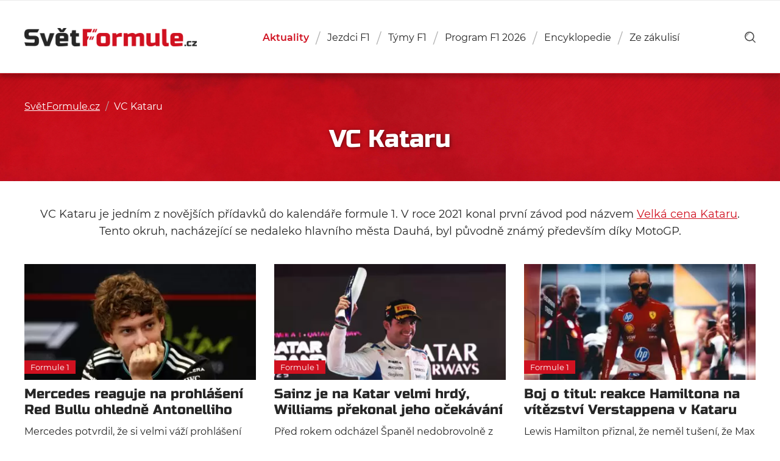

--- FILE ---
content_type: text/html; charset=UTF-8
request_url: https://svetformule.cz/tag/vc-kataru/
body_size: 14267
content:

<!DOCTYPE html>

<html id="document" class="no-js" lang="cs">
	<head>
		<meta http-equiv="Content-Type" content="text/html; charset=UTF-8">
		<meta http-equiv="X-UA-Compatible" content="IE=edge">

		<meta name="viewport" content="width=device-width, initial-scale=1.0">
		<meta name="author" content="SvětFormule.cz | https://svetformule.cz">

		<meta http-equiv="x-dns-prefetch-control" content="on">
		<link rel="dns-prefetch" href="//youtube.com" />
		<link rel="dns-prefetch" href="//platform.twitter.com" />

		<link rel="apple-touch-icon" sizes="180x180" href="https://svetformule.cz/wp-content/themes/svetformule/apple-touch-icon.png">
		<link rel="icon" type="image/png" sizes="32x32" href="https://svetformule.cz/wp-content/themes/svetformule/favicon-32x32.png">
		<link rel="icon" type="image/png" sizes="16x16" href="https://svetformule.cz/wp-content/themes/svetformule/favicon-16x16.png">
		<link rel="mask-icon" href="https://svetformule.cz/wp-content/themes/svetformule/safari-pinned-tab.svg">
		<meta name="msapplication-TileColor" content="#ffffff">
		<meta name="theme-color" content="#ffffff">

		
		<script>
			var url = new URL(window.location.href);
			var hasUtm = url.searchParams.get('utm_source') === 'www.seznam.cz';
			if (hasUtm) window.sessionStorage.setItem('utmSeznam', window.location.search + '');
			if (window.sessionStorage.getItem('utmSeznam')) document.documentElement.classList.add('utm-seznam');
		</script>

		<script async src="https://pagead2.googlesyndication.com/pagead/js/adsbygoogle.js?client=ca-pub-2586838542912586" crossorigin="anonymous"></script>
<script data-minify="1" src="https://svetformule.cz/wp-content/cache/min/1/static/js/ssp.js?ver=1768986031"></script>

<meta name="seznam-wmt" content="TjQQCSXdRJe8i0V7fOhIwMYK6atgUVhZ" /><script>document.documentElement.classList.remove("no-js");</script>
			<link rel="preload" as="font" type="font/woff2" href="https://svetformule.cz/wp-content/themes/svetformule/fonts/montserrat/Montserrat-Italic.woff2" crossorigin="crossorigin">
			<link rel="preload" as="font" type="font/woff2" href="https://svetformule.cz/wp-content/themes/svetformule/fonts/montserrat/Montserrat-Regular.woff2" crossorigin="crossorigin">
			<link rel="preload" as="font" type="font/woff2" href="https://svetformule.cz/wp-content/themes/svetformule/fonts/montserrat/Montserrat-SemiBold.woff2" crossorigin="crossorigin">
			<link rel="preload" as="font" type="font/woff2" href="https://svetformule.cz/wp-content/themes/svetformule/fonts/russo-one/russo-one-v6-latin-ext-regular.woff2" crossorigin="crossorigin">
		<meta name='robots' content='index, follow, max-image-preview:large, max-snippet:-1, max-video-preview:-1' />

<!-- Google Tag Manager for WordPress by gtm4wp.com -->
<script data-cfasync="false" data-pagespeed-no-defer>
	var gtm4wp_datalayer_name = "dataLayer";
	var dataLayer = dataLayer || [];
</script>
<!-- End Google Tag Manager for WordPress by gtm4wp.com -->
	<!-- This site is optimized with the Yoast SEO Premium plugin v26.7 (Yoast SEO v26.7) - https://yoast.com/wordpress/plugins/seo/ -->
	<title>VC Kataru Archivy - SvětFormule.cz</title>
	<meta name="description" content="VC Kataru je jedním z novějších přídavků do kalendáře formule 1. V roce 2021 konal první závod pod názvem Velká cena Kataru." />
	<link rel="canonical" href="https://svetformule.cz/tag/vc-kataru/" />
	<link rel="next" href="https://svetformule.cz/tag/vc-kataru/page/2/" />
	<meta property="og:locale" content="cs_CZ" />
	<meta property="og:type" content="article" />
	<meta property="og:title" content="VC Kataru Archivy" />
	<meta property="og:description" content="VC Kataru je jedním z novějších přídavků do kalendáře formule 1. V roce 2021 konal první závod pod názvem Velká cena Kataru." />
	<meta property="og:url" content="https://svetformule.cz/tag/vc-kataru/" />
	<meta property="og:site_name" content="SvětFormule.cz" />
	<meta property="og:image" content="https://svetformule.cz/wp-content/uploads/2025/08/svetformule-neutral.png" />
	<meta property="og:image:width" content="1536" />
	<meta property="og:image:height" content="1024" />
	<meta property="og:image:type" content="image/png" />
	<meta name="twitter:card" content="summary_large_image" />
	<meta name="twitter:site" content="@svetformule" />
	<script type="application/ld+json" class="yoast-schema-graph">{"@context":"https://schema.org","@graph":[{"@type":"CollectionPage","@id":"https://svetformule.cz/tag/vc-kataru/","url":"https://svetformule.cz/tag/vc-kataru/","name":"VC Kataru Archivy - SvětFormule.cz","isPartOf":{"@id":"https://svetformule.cz/#website"},"primaryImageOfPage":{"@id":"https://svetformule.cz/tag/vc-kataru/#primaryimage"},"image":{"@id":"https://svetformule.cz/tag/vc-kataru/#primaryimage"},"thumbnailUrl":"https://svetformule.cz/wp-content/uploads/2025/12/befunky-2025-11-3-18-55-18.jpg","description":"VC Kataru je jedním z novějších přídavků do kalendáře formule 1. V roce 2021 konal první závod pod názvem Velká cena Kataru.","breadcrumb":{"@id":"https://svetformule.cz/tag/vc-kataru/#breadcrumb"},"inLanguage":"cs"},{"@type":"ImageObject","inLanguage":"cs","@id":"https://svetformule.cz/tag/vc-kataru/#primaryimage","url":"https://svetformule.cz/wp-content/uploads/2025/12/befunky-2025-11-3-18-55-18.jpg","contentUrl":"https://svetformule.cz/wp-content/uploads/2025/12/befunky-2025-11-3-18-55-18.jpg","width":4088,"height":2044},{"@type":"BreadcrumbList","@id":"https://svetformule.cz/tag/vc-kataru/#breadcrumb","itemListElement":[{"@type":"ListItem","position":1,"name":"SvětFormule.cz","item":"https://svetformule.cz/"},{"@type":"ListItem","position":2,"name":"VC Kataru"}]},{"@type":"WebSite","@id":"https://svetformule.cz/#website","url":"https://svetformule.cz/","name":"SvětFormule.cz","description":"","publisher":{"@id":"https://svetformule.cz/#organization"},"alternateName":"SF","potentialAction":[{"@type":"SearchAction","target":{"@type":"EntryPoint","urlTemplate":"https://svetformule.cz/?s={search_term_string}"},"query-input":{"@type":"PropertyValueSpecification","valueRequired":true,"valueName":"search_term_string"}}],"inLanguage":"cs"},{"@type":"Organization","@id":"https://svetformule.cz/#organization","name":"SvětFormule","alternateName":"SF","url":"https://svetformule.cz/","logo":{"@type":"ImageObject","inLanguage":"cs","@id":"https://svetformule.cz/#/schema/logo/image/","url":"https://svetformule.cz/wp-content/uploads/2019/03/svet-formule-logo.jpg","contentUrl":"https://svetformule.cz/wp-content/uploads/2019/03/svet-formule-logo.jpg","width":900,"height":600,"caption":"SvětFormule"},"image":{"@id":"https://svetformule.cz/#/schema/logo/image/"},"sameAs":["https://www.facebook.com/svetformule","https://x.com/svetformule","https://www.instagram.com/svetformule/","https://www.youtube.com/@svetformuletv4840","https://www.tiktok.com/@svetformule","https://www.threads.com/@svetformule","https://www.linkedin.com/company/svet-formule"],"description":"Od roku 1993 tvoříme audiovizuální díla pro televizní společnosi v České republice a stránky. SvětFormule.cz provozujeme od roku 2000.","email":"josef.vitak@for-tv.cz","telephone":"+420603842431","legalName":"FORTV s.r.o.","foundingDate":"2012-12-11","vatID":"CZ29137462","taxID":"29137462","numberOfEmployees":{"@type":"QuantitativeValue","minValue":"1","maxValue":"10"},"publishingPrinciples":"https://svetformule.cz/zasady-publikovani/","ownershipFundingInfo":"https://svetformule.cz/redakce/","ethicsPolicy":"https://svetformule.cz/zasady-publikovani/"}]}</script>
	<!-- / Yoast SEO Premium plugin. -->


<link rel="alternate" type="application/rss+xml" title="SvětFormule.cz &raquo; RSS zdroj" href="https://svetformule.cz/feed/" />
<link rel="alternate" type="application/rss+xml" title="SvětFormule.cz &raquo; RSS komentářů" href="https://svetformule.cz/comments/feed/" />
<link rel="alternate" type="application/rss+xml" title="SvětFormule.cz &raquo; RSS pro štítek VC Kataru" href="https://svetformule.cz/tag/vc-kataru/feed/" />
<style id='wp-img-auto-sizes-contain-inline-css' type='text/css'>
img:is([sizes=auto i],[sizes^="auto," i]){contain-intrinsic-size:3000px 1500px}
/*# sourceURL=wp-img-auto-sizes-contain-inline-css */
</style>
<style id='classic-theme-styles-inline-css' type='text/css'>
/*! This file is auto-generated */
.wp-block-button__link{color:#fff;background-color:#32373c;border-radius:9999px;box-shadow:none;text-decoration:none;padding:calc(.667em + 2px) calc(1.333em + 2px);font-size:1.125em}.wp-block-file__button{background:#32373c;color:#fff;text-decoration:none}
/*# sourceURL=/wp-includes/css/classic-themes.min.css */
</style>
<link rel='stylesheet' id='dsprime_normalize-css' href='https://svetformule.cz/wp-content/themes/svetformule/css/libs/normalize.min.css' type='text/css' media='all' />
<link rel='stylesheet' id='dsprime_fancybox-css' href='https://svetformule.cz/wp-content/themes/svetformule/css/libs/jquery.fancybox.min.css' type='text/css' media='all' />
<link data-minify="1" rel='stylesheet' id='dsprime_layout-css' href='https://svetformule.cz/wp-content/cache/min/1/wp-content/themes/svetformule/css/layout.css?ver=1768986031' type='text/css' media='all' />
<script type="text/javascript" src="https://svetformule.cz/wp-includes/js/jquery/jquery.min.js?ver=3.7.1" id="jquery-core-js"></script>
<script type="text/javascript" src="https://svetformule.cz/wp-includes/js/jquery/jquery-migrate.min.js?ver=3.4.1" id="jquery-migrate-js"></script>

<!-- Google Tag Manager for WordPress by gtm4wp.com -->
<!-- GTM Container placement set to automatic -->
<script data-cfasync="false" data-pagespeed-no-defer>
	var dataLayer_content = {"pageTitle":"VC Kataru Archivy - SvětFormule.cz","pagePostType":"post","pagePostType2":"tag-post"};
	dataLayer.push( dataLayer_content );
</script>
<script data-cfasync="false" data-pagespeed-no-defer>
(function(w,d,s,l,i){w[l]=w[l]||[];w[l].push({'gtm.start':
new Date().getTime(),event:'gtm.js'});var f=d.getElementsByTagName(s)[0],
j=d.createElement(s),dl=l!='dataLayer'?'&l='+l:'';j.async=true;j.src=
'//www.googletagmanager.com/gtm.js?id='+i+dl;f.parentNode.insertBefore(j,f);
})(window,document,'script','dataLayer','GTM-5FMPVBHT');
</script>
<!-- End Google Tag Manager for WordPress by gtm4wp.com -->	<style id='global-styles-inline-css' type='text/css'>
:root{--wp--preset--aspect-ratio--square: 1;--wp--preset--aspect-ratio--4-3: 4/3;--wp--preset--aspect-ratio--3-4: 3/4;--wp--preset--aspect-ratio--3-2: 3/2;--wp--preset--aspect-ratio--2-3: 2/3;--wp--preset--aspect-ratio--16-9: 16/9;--wp--preset--aspect-ratio--9-16: 9/16;--wp--preset--color--black: #000000;--wp--preset--color--cyan-bluish-gray: #abb8c3;--wp--preset--color--white: #ffffff;--wp--preset--color--pale-pink: #f78da7;--wp--preset--color--vivid-red: #cf2e2e;--wp--preset--color--luminous-vivid-orange: #ff6900;--wp--preset--color--luminous-vivid-amber: #fcb900;--wp--preset--color--light-green-cyan: #7bdcb5;--wp--preset--color--vivid-green-cyan: #00d084;--wp--preset--color--pale-cyan-blue: #8ed1fc;--wp--preset--color--vivid-cyan-blue: #0693e3;--wp--preset--color--vivid-purple: #9b51e0;--wp--preset--gradient--vivid-cyan-blue-to-vivid-purple: linear-gradient(135deg,rgb(6,147,227) 0%,rgb(155,81,224) 100%);--wp--preset--gradient--light-green-cyan-to-vivid-green-cyan: linear-gradient(135deg,rgb(122,220,180) 0%,rgb(0,208,130) 100%);--wp--preset--gradient--luminous-vivid-amber-to-luminous-vivid-orange: linear-gradient(135deg,rgb(252,185,0) 0%,rgb(255,105,0) 100%);--wp--preset--gradient--luminous-vivid-orange-to-vivid-red: linear-gradient(135deg,rgb(255,105,0) 0%,rgb(207,46,46) 100%);--wp--preset--gradient--very-light-gray-to-cyan-bluish-gray: linear-gradient(135deg,rgb(238,238,238) 0%,rgb(169,184,195) 100%);--wp--preset--gradient--cool-to-warm-spectrum: linear-gradient(135deg,rgb(74,234,220) 0%,rgb(151,120,209) 20%,rgb(207,42,186) 40%,rgb(238,44,130) 60%,rgb(251,105,98) 80%,rgb(254,248,76) 100%);--wp--preset--gradient--blush-light-purple: linear-gradient(135deg,rgb(255,206,236) 0%,rgb(152,150,240) 100%);--wp--preset--gradient--blush-bordeaux: linear-gradient(135deg,rgb(254,205,165) 0%,rgb(254,45,45) 50%,rgb(107,0,62) 100%);--wp--preset--gradient--luminous-dusk: linear-gradient(135deg,rgb(255,203,112) 0%,rgb(199,81,192) 50%,rgb(65,88,208) 100%);--wp--preset--gradient--pale-ocean: linear-gradient(135deg,rgb(255,245,203) 0%,rgb(182,227,212) 50%,rgb(51,167,181) 100%);--wp--preset--gradient--electric-grass: linear-gradient(135deg,rgb(202,248,128) 0%,rgb(113,206,126) 100%);--wp--preset--gradient--midnight: linear-gradient(135deg,rgb(2,3,129) 0%,rgb(40,116,252) 100%);--wp--preset--font-size--small: 13px;--wp--preset--font-size--medium: 20px;--wp--preset--font-size--large: 36px;--wp--preset--font-size--x-large: 42px;--wp--preset--spacing--20: 0.44rem;--wp--preset--spacing--30: 0.67rem;--wp--preset--spacing--40: 1rem;--wp--preset--spacing--50: 1.5rem;--wp--preset--spacing--60: 2.25rem;--wp--preset--spacing--70: 3.38rem;--wp--preset--spacing--80: 5.06rem;--wp--preset--shadow--natural: 6px 6px 9px rgba(0, 0, 0, 0.2);--wp--preset--shadow--deep: 12px 12px 50px rgba(0, 0, 0, 0.4);--wp--preset--shadow--sharp: 6px 6px 0px rgba(0, 0, 0, 0.2);--wp--preset--shadow--outlined: 6px 6px 0px -3px rgb(255, 255, 255), 6px 6px rgb(0, 0, 0);--wp--preset--shadow--crisp: 6px 6px 0px rgb(0, 0, 0);}:where(.is-layout-flex){gap: 0.5em;}:where(.is-layout-grid){gap: 0.5em;}body .is-layout-flex{display: flex;}.is-layout-flex{flex-wrap: wrap;align-items: center;}.is-layout-flex > :is(*, div){margin: 0;}body .is-layout-grid{display: grid;}.is-layout-grid > :is(*, div){margin: 0;}:where(.wp-block-columns.is-layout-flex){gap: 2em;}:where(.wp-block-columns.is-layout-grid){gap: 2em;}:where(.wp-block-post-template.is-layout-flex){gap: 1.25em;}:where(.wp-block-post-template.is-layout-grid){gap: 1.25em;}.has-black-color{color: var(--wp--preset--color--black) !important;}.has-cyan-bluish-gray-color{color: var(--wp--preset--color--cyan-bluish-gray) !important;}.has-white-color{color: var(--wp--preset--color--white) !important;}.has-pale-pink-color{color: var(--wp--preset--color--pale-pink) !important;}.has-vivid-red-color{color: var(--wp--preset--color--vivid-red) !important;}.has-luminous-vivid-orange-color{color: var(--wp--preset--color--luminous-vivid-orange) !important;}.has-luminous-vivid-amber-color{color: var(--wp--preset--color--luminous-vivid-amber) !important;}.has-light-green-cyan-color{color: var(--wp--preset--color--light-green-cyan) !important;}.has-vivid-green-cyan-color{color: var(--wp--preset--color--vivid-green-cyan) !important;}.has-pale-cyan-blue-color{color: var(--wp--preset--color--pale-cyan-blue) !important;}.has-vivid-cyan-blue-color{color: var(--wp--preset--color--vivid-cyan-blue) !important;}.has-vivid-purple-color{color: var(--wp--preset--color--vivid-purple) !important;}.has-black-background-color{background-color: var(--wp--preset--color--black) !important;}.has-cyan-bluish-gray-background-color{background-color: var(--wp--preset--color--cyan-bluish-gray) !important;}.has-white-background-color{background-color: var(--wp--preset--color--white) !important;}.has-pale-pink-background-color{background-color: var(--wp--preset--color--pale-pink) !important;}.has-vivid-red-background-color{background-color: var(--wp--preset--color--vivid-red) !important;}.has-luminous-vivid-orange-background-color{background-color: var(--wp--preset--color--luminous-vivid-orange) !important;}.has-luminous-vivid-amber-background-color{background-color: var(--wp--preset--color--luminous-vivid-amber) !important;}.has-light-green-cyan-background-color{background-color: var(--wp--preset--color--light-green-cyan) !important;}.has-vivid-green-cyan-background-color{background-color: var(--wp--preset--color--vivid-green-cyan) !important;}.has-pale-cyan-blue-background-color{background-color: var(--wp--preset--color--pale-cyan-blue) !important;}.has-vivid-cyan-blue-background-color{background-color: var(--wp--preset--color--vivid-cyan-blue) !important;}.has-vivid-purple-background-color{background-color: var(--wp--preset--color--vivid-purple) !important;}.has-black-border-color{border-color: var(--wp--preset--color--black) !important;}.has-cyan-bluish-gray-border-color{border-color: var(--wp--preset--color--cyan-bluish-gray) !important;}.has-white-border-color{border-color: var(--wp--preset--color--white) !important;}.has-pale-pink-border-color{border-color: var(--wp--preset--color--pale-pink) !important;}.has-vivid-red-border-color{border-color: var(--wp--preset--color--vivid-red) !important;}.has-luminous-vivid-orange-border-color{border-color: var(--wp--preset--color--luminous-vivid-orange) !important;}.has-luminous-vivid-amber-border-color{border-color: var(--wp--preset--color--luminous-vivid-amber) !important;}.has-light-green-cyan-border-color{border-color: var(--wp--preset--color--light-green-cyan) !important;}.has-vivid-green-cyan-border-color{border-color: var(--wp--preset--color--vivid-green-cyan) !important;}.has-pale-cyan-blue-border-color{border-color: var(--wp--preset--color--pale-cyan-blue) !important;}.has-vivid-cyan-blue-border-color{border-color: var(--wp--preset--color--vivid-cyan-blue) !important;}.has-vivid-purple-border-color{border-color: var(--wp--preset--color--vivid-purple) !important;}.has-vivid-cyan-blue-to-vivid-purple-gradient-background{background: var(--wp--preset--gradient--vivid-cyan-blue-to-vivid-purple) !important;}.has-light-green-cyan-to-vivid-green-cyan-gradient-background{background: var(--wp--preset--gradient--light-green-cyan-to-vivid-green-cyan) !important;}.has-luminous-vivid-amber-to-luminous-vivid-orange-gradient-background{background: var(--wp--preset--gradient--luminous-vivid-amber-to-luminous-vivid-orange) !important;}.has-luminous-vivid-orange-to-vivid-red-gradient-background{background: var(--wp--preset--gradient--luminous-vivid-orange-to-vivid-red) !important;}.has-very-light-gray-to-cyan-bluish-gray-gradient-background{background: var(--wp--preset--gradient--very-light-gray-to-cyan-bluish-gray) !important;}.has-cool-to-warm-spectrum-gradient-background{background: var(--wp--preset--gradient--cool-to-warm-spectrum) !important;}.has-blush-light-purple-gradient-background{background: var(--wp--preset--gradient--blush-light-purple) !important;}.has-blush-bordeaux-gradient-background{background: var(--wp--preset--gradient--blush-bordeaux) !important;}.has-luminous-dusk-gradient-background{background: var(--wp--preset--gradient--luminous-dusk) !important;}.has-pale-ocean-gradient-background{background: var(--wp--preset--gradient--pale-ocean) !important;}.has-electric-grass-gradient-background{background: var(--wp--preset--gradient--electric-grass) !important;}.has-midnight-gradient-background{background: var(--wp--preset--gradient--midnight) !important;}.has-small-font-size{font-size: var(--wp--preset--font-size--small) !important;}.has-medium-font-size{font-size: var(--wp--preset--font-size--medium) !important;}.has-large-font-size{font-size: var(--wp--preset--font-size--large) !important;}.has-x-large-font-size{font-size: var(--wp--preset--font-size--x-large) !important;}
/*# sourceURL=global-styles-inline-css */
</style>
<meta name="generator" content="WP Rocket 3.20.1.2" data-wpr-features="wpr_minify_js wpr_image_dimensions wpr_minify_css wpr_preload_links wpr_desktop" /></head>

	<body id="page-71773" class="archive tag tag-vc-kataru tag-1090 wp-theme-svetformule">
		
		<div data-rocket-location-hash="dfe83b150c2d3c95efb587ee20a9f324" class="header-wrapper">
			
			<header data-rocket-location-hash="47466ce77bc147fda75180113efa59e7" role="banner">
				<div data-rocket-location-hash="b0decea2164ab8d42ef862e21b88ec8e" class="container row row-center">
					<div class="row row-justify-space row-align-center">
						<div class="logo">
							<a href="https://svetformule.cz">
								<img width="642" height="68" src="https://svetformule.cz/wp-content/uploads/2019/01/logo.png" title="SvětFormule.cz" alt="SvětFormule.cz"/>SvětFormule.cz							</a>           
						</div>

						<nav class="nav-main js-nav-hidden" role="navigation">
    <ul id="menu-hlavni-menu" class="main-menu row"><li id="menu-item-54000" class="menu-item menu-item-type-post_type menu-item-object-page current_page_parent menu-item-54000"><a href="https://svetformule.cz/aktualni-clanky/">Aktuality</a></li>
<li id="menu-item-66220" class="menu-item menu-item-type-post_type menu-item-object-page menu-item-66220"><a href="https://svetformule.cz/poradi-jezdcu/">Jezdci F1</a></li>
<li id="menu-item-66221" class="menu-item menu-item-type-post_type menu-item-object-page menu-item-66221"><a href="https://svetformule.cz/poradi-tymu/">Týmy F1</a></li>
<li id="menu-item-72822" class="menu-item-object-calendar menu-item menu-item-type-taxonomy menu-item-object-sezony menu-item-72822"><a href="https://svetformule.cz/sezony/sezona-2026/">Program F1 2026</a></li>
<li id="menu-item-58365" class="menu-item menu-item-type-post_type menu-item-object-page menu-item-has-children menu-item-58365"><a href="https://svetformule.cz/encyklopedie/">Encyklopedie</a>
<ul class="sub-menu">
	<li id="menu-item-66205" class="menu-item menu-item-type-post_type_archive menu-item-object-jezdci menu-item-66205"><a href="https://svetformule.cz/jezdci/">Jezdci</a></li>
	<li id="menu-item-66206" class="menu-item menu-item-type-post_type_archive menu-item-object-tymy menu-item-66206"><a href="https://svetformule.cz/tymy/">Týmy</a></li>
	<li id="menu-item-66207" class="menu-item menu-item-type-post_type_archive menu-item-object-okruhy menu-item-66207"><a href="https://svetformule.cz/okruhy/">Okruhy</a></li>
	<li id="menu-item-66208" class="menu-item menu-item-type-post_type_archive menu-item-object-pneumatiky menu-item-66208"><a href="https://svetformule.cz/pneumatiky/">Pneumatiky</a></li>
	<li id="menu-item-66209" class="menu-item menu-item-type-custom menu-item-object-custom menu-item-66209"><a href="/sezony/">Sezóny</a></li>
</ul>
</li>
<li id="menu-item-40152" class="menu-item menu-item-type-taxonomy menu-item-object-category menu-item-has-children menu-item-40152"><a href="https://svetformule.cz/kategorie/ze-zakulisi/">Ze zákulisí</a>
<ul class="sub-menu">
	<li id="menu-item-67168" class="menu-item menu-item-type-post_type menu-item-object-page menu-item-67168"><a href="https://svetformule.cz/formule-1-zakladni-pravidla-a-vysvetleni/">Manuál F1</a></li>
	<li id="menu-item-59259" class="menu-item menu-item-type-custom menu-item-object-custom menu-item-59259"><a href="https://svetformule.cz/tag/komentar/">Komentáře</a></li>
	<li id="menu-item-59261" class="menu-item menu-item-type-custom menu-item-object-custom menu-item-59261"><a href="https://svetformule.cz/tag/rozhovor/">Rozhovory</a></li>
	<li id="menu-item-59262" class="menu-item menu-item-type-custom menu-item-object-custom menu-item-59262"><a href="https://svetformule.cz/tag/recenze/">Recenze</a></li>
	<li id="menu-item-59263" class="menu-item menu-item-type-custom menu-item-object-custom menu-item-59263"><a href="https://svetformule.cz/tag/racing-journal/">Racing Journal</a></li>
	<li id="menu-item-59264" class="menu-item menu-item-type-custom menu-item-object-custom menu-item-59264"><a href="https://svetformule.cz/tag/serial/">Seriály</a></li>
</ul>
</li>
</ul></nav>
<div class="tools">
	<div class="row row-align-center">
	    <a href="https://svetformule.cz?s" class="search-button" role="link" aria-label="show search">
			<svg xmlns="http://www.w3.org/2000/svg" viewBox="0 0 73.69 74.94">
				<path d="M10.85 32.15h3.22a18.11 18.11 0 0 1 18.08-18.09v-3.22a21.33 21.33 0 0 0-21.3 21.31z"/>
				<path d="M72.75 69.43L56.47 53.16a32.26 32.26 0 1 0-4.69 4.43L68.19 74a3.22 3.22 0 1 0 4.56-4.56zM6.45 32.16a25.71 25.71 0 1 1 25.7 25.69 25.75 25.75 0 0 1-25.7-25.69z"/>
			</svg>
		</a>

	    <button class="nav-btn js-nav-show" role="button" aria-label="show/close navigation">Menu<span></span></button>
	</div>
</div>					</div>
				</div>
			</header>
		</div>
<main data-rocket-location-hash="04cca45d24ac4014683ec30774aa853d" class="content" role="main">
	<div data-rocket-location-hash="1c743b11ea31fcd96e96d91bfc0e3e1a" class="intro-title">
		<div data-rocket-location-hash="c2b2a1461d8b94e639cd80a05325878c" class="container">

			<div class="breadcrumbs"><span><span><a href="https://svetformule.cz/">SvětFormule.cz</a></span> <span class="separator">/</span> <span class="breadcrumb_last" aria-current="page">VC Kataru</span></span></div>
			<h1>VC Kataru</h1>

		</div>
	</div>

					<div data-rocket-location-hash="b91ffecb035abf847fd6ca23b4995ace" class="intro-info">
					<div data-rocket-location-hash="e6eb6fcccd8ab4e0754c54f80a5d14c0" class="container">
						<div class="text-field ">
							<p>VC Kataru je jedním z novějších přídavků do kalendáře formule 1. V roce 2021 konal první závod pod názvem <a href="https://svetformule.cz/tag/vc-kataru/">Velká cena Kataru</a>. Tento okruh, nacházející se nedaleko hlavního města Dauhá, byl původně známý především díky MotoGP.</p>
 
						</div>
					</div>
				</div>
			
	<div data-rocket-location-hash="e54e59dc545e97b80d3c7cf9e0295bf5" class="content-wrapper">
		
		<div data-rocket-location-hash="f117ee89930d3a249ddbfc02370ddefa" class="container">
			<div class="loop-wrapper infinite-wrapper row row-justify-space">
				<article class="infinite-item">
    <a href="https://svetformule.cz/mercedes-reaguje-na-prohlaseni-red-bullu-ohledne-antonelliho/">
        <div class="article-image">
                                    <noscript>
                            <img src="https://svetformule.cz/wp-content/uploads/2025/12/befunky-2025-11-3-18-55-18-800x400.jpg" alt="Mercedes reaguje na prohlášení Red Bullu ohledně Antonelliho">
                        </noscript>

                        <picture>
                            <img class="lazyload" src="https://svetformule.cz/wp-content/uploads/2025/12/befunky-2025-11-3-18-55-18-30x15.jpg" data-src="https://svetformule.cz/wp-content/uploads/2025/12/befunky-2025-11-3-18-55-18-400x200.jpg" data-srcset="https://svetformule.cz/wp-content/uploads/2025/12/befunky-2025-11-3-18-55-18-400x200.jpg, https://svetformule.cz/wp-content/uploads/2025/12/befunky-2025-11-3-18-55-18-800x400.jpg 2x" alt="Mercedes reaguje na prohlášení Red Bullu ohledně Antonelliho">
                        </picture>
                    
            <div class="article-category">
                <span class="cat-slug cat-slug-formule-1">Formule 1</span>            </div>
        </div>

                            <h2>Mercedes reaguje na prohlášení Red Bullu ohledně Antonelliho</h2>

                    <p>Mercedes potvrdil, že si velmi váží prohlášení Red Bullu ohledně jejich komentářů po Velké ceně Kataru. Podle původních tvrzení šlo o úmyslný čin, který měl pomoci Landu Norrisovi. Andrea Kimi Antonelli se následně stal terčem nechutných urážek, včetně výhrůžek smrtí.</p>
                    </a>
</article><article class="infinite-item">
    <a href="https://svetformule.cz/sainz-je-na-katar-velmi-hrdy-williams-prekonal-jeho-ocekavani/">
        <div class="article-image">
                                    <noscript>
                            <img src="https://svetformule.cz/wp-content/uploads/2025/12/vc-kataru-2025-carlos-sainz-podium-1-800x400.jpg" alt="Sainz je na Katar velmi hrdý, Williams překonal jeho očekávání">
                        </noscript>

                        <picture>
                            <img class="lazyload" src="https://svetformule.cz/wp-content/uploads/2025/12/vc-kataru-2025-carlos-sainz-podium-1-30x15.jpg" data-src="https://svetformule.cz/wp-content/uploads/2025/12/vc-kataru-2025-carlos-sainz-podium-1-400x200.jpg" data-srcset="https://svetformule.cz/wp-content/uploads/2025/12/vc-kataru-2025-carlos-sainz-podium-1-400x200.jpg, https://svetformule.cz/wp-content/uploads/2025/12/vc-kataru-2025-carlos-sainz-podium-1-800x400.jpg 2x" alt="Sainz je na Katar velmi hrdý, Williams překonal jeho očekávání">
                        </picture>
                    
            <div class="article-category">
                <span class="cat-slug cat-slug-formule-1">Formule 1</span>            </div>
        </div>

                            <h2>Sainz je na Katar velmi hrdý, Williams překonal jeho očekávání</h2>

                    <p>Před rokem odcházel Španěl nedobrovolně z Ferrari, aby uvolnil místo sedminásobnému šampionovi. Týmy ze špice nového jezdce nehledaly, takže se musel spokojit s Williamsem. Nyní, jeden závod před koncem sezóny, má na kontě dvě pódia &#8211; to poslední získal překvapivě v Kataru.</p>
                    </a>
</article><article class="infinite-item">
    <a href="https://svetformule.cz/boj-o-titul-reakce-hamiltona-na-vitezstvi-verstappena-v-kataru/">
        <div class="article-image">
                                    <noscript>
                            <img src="https://svetformule.cz/wp-content/uploads/2025/12/hamilton-katar-2025-800x400.jpg" alt="Boj o titul: reakce Hamiltona na vítězství Verstappena v Kataru">
                        </noscript>

                        <picture>
                            <img class="lazyload" src="https://svetformule.cz/wp-content/uploads/2025/12/hamilton-katar-2025-30x15.jpg" data-src="https://svetformule.cz/wp-content/uploads/2025/12/hamilton-katar-2025-400x200.jpg" data-srcset="https://svetformule.cz/wp-content/uploads/2025/12/hamilton-katar-2025-400x200.jpg, https://svetformule.cz/wp-content/uploads/2025/12/hamilton-katar-2025-800x400.jpg 2x" alt="Boj o titul: reakce Hamiltona na vítězství Verstappena v Kataru">
                        </picture>
                    
            <div class="article-category">
                <span class="cat-slug cat-slug-formule-1">Formule 1</span>            </div>
        </div>

                            <h2>Boj o titul: reakce Hamiltona na vítězství Verstappena v Kataru</h2>

                    <p>Lewis Hamilton přiznal, že neměl tušení, že Max Verstappen vyhrál Velkou cenu Kataru 2025. Poprvé otevřeně okomentoval třístranný souboj o titul před finále sezóny v Abú Zabí.</p>
                    </a>
</article><article class="infinite-item">
    <a href="https://svetformule.cz/napeti-pred-finale-horkosladka-zastavka-v-kataru-pro-mclaren/">
        <div class="article-image">
                                    <noscript>
                            <img src="https://svetformule.cz/wp-content/uploads/2025/12/allwyn-vckataru-2025-1-800x400.jpg" alt="Napětí před finále: Hořkosladká zastávka v Kataru pro McLaren">
                        </noscript>

                        <picture>
                            <img class="lazyload" src="https://svetformule.cz/wp-content/uploads/2025/12/allwyn-vckataru-2025-1-30x15.jpg" data-src="https://svetformule.cz/wp-content/uploads/2025/12/allwyn-vckataru-2025-1-400x200.jpg" data-srcset="https://svetformule.cz/wp-content/uploads/2025/12/allwyn-vckataru-2025-1-400x200.jpg, https://svetformule.cz/wp-content/uploads/2025/12/allwyn-vckataru-2025-1-800x400.jpg 2x" alt="Napětí před finále: Hořkosladká zastávka v Kataru pro McLaren">
                        </picture>
                    
            <div class="article-category">
                <span class="cat-slug cat-slug-formule-1">Formule 1</span>            </div>
        </div>

                            <h2>Napětí před finále: Hořkosladká zastávka v Kataru pro McLaren</h2>

                    <p>Formule 1 je především o risku a zisku a Velkou cenu Kataru rozjel McLaren, podporován společností Allwyn, ve velkém stylu. Ale v neděli to byl další významný hráč, který získal kořist a připravil tak jeden z největších soubojů ve formuli 1 za posledních patnáct let.</p>
                    </a>
</article><article class="infinite-item">
    <a href="https://svetformule.cz/pokud-halucinuje-mel-by-se-nechat-vysetrit-radi-wolff-markovi/">
        <div class="article-image">
                                    <noscript>
                            <img src="https://svetformule.cz/wp-content/uploads/2024/07/jamesallison-totowolff-mercedes-800x400.jpg" alt="Pokud halucinuje, měl by se nechat vyšetřit, radí Wolff Markovi">
                        </noscript>

                        <picture>
                            <img class="lazyload" src="https://svetformule.cz/wp-content/uploads/2024/07/jamesallison-totowolff-mercedes-30x15.jpg" data-src="https://svetformule.cz/wp-content/uploads/2024/07/jamesallison-totowolff-mercedes-400x200.jpg" data-srcset="https://svetformule.cz/wp-content/uploads/2024/07/jamesallison-totowolff-mercedes-400x200.jpg, https://svetformule.cz/wp-content/uploads/2024/07/jamesallison-totowolff-mercedes-800x400.jpg 2x" alt="Pokud halucinuje, měl by se nechat vyšetřit, radí Wolff Markovi">
                        </picture>
                    
            <div class="article-category">
                <span class="cat-slug cat-slug-formule-1">Formule 1</span>            </div>
        </div>

                            <h2>Pokud halucinuje, měl by se nechat vyšetřit, radí Wolff Markovi</h2>

                    <p>Toto Wolff okamžitě zareagoval na slova poradce Red Bullu, Helmuta Marka, po Velké ceně Kataru, který obvinil Andreu Kimiho Antonelliho, že v závěru závodu úmyslně chyboval, aby pomohl Landu Norrisovi.</p>
                    </a>
</article><article class="infinite-item">
    <a href="https://svetformule.cz/marko-veri-ze-antonelli-v-zaveru-norrisovi-umyslne-pomohl/">
        <div class="article-image">
                                    <noscript>
                            <img src="https://svetformule.cz/wp-content/uploads/2025/11/max-verstappen-helmut-marko-800x400.jpg" alt="Marko věří, že Antonelli v závěru Norrisovi úmyslně pomohl">
                        </noscript>

                        <picture>
                            <img class="lazyload" src="https://svetformule.cz/wp-content/uploads/2025/11/max-verstappen-helmut-marko-30x15.jpg" data-src="https://svetformule.cz/wp-content/uploads/2025/11/max-verstappen-helmut-marko-400x200.jpg" data-srcset="https://svetformule.cz/wp-content/uploads/2025/11/max-verstappen-helmut-marko-400x200.jpg, https://svetformule.cz/wp-content/uploads/2025/11/max-verstappen-helmut-marko-800x400.jpg 2x" alt="Marko věří, že Antonelli v závěru Norrisovi úmyslně pomohl">
                        </picture>
                    
            <div class="article-category">
                <span class="cat-slug cat-slug-formule-1">Formule 1</span>            </div>
        </div>

                            <h2>Marko věří, že Antonelli v závěru Norrisovi úmyslně pomohl</h2>

                    <p>Poradce Red Bullu, Helmut Marko, obvinil po závodě v Kataru Andreu Kimiho Antonelliho ze záměrné pomoci Landu Norrisovi v závěrečné fázi dnešního závodu.</p>
                    </a>
</article><article class="infinite-item">
    <a href="https://svetformule.cz/norris-svemu-tymu-musim-verit-ze-se-rozhoduji-spravne/">
        <div class="article-image">
                                    <noscript>
                            <img src="https://svetformule.cz/wp-content/uploads/2025/11/lando-norris-vc-kataru-2025-800x400.jpg" alt="Norris: Svému týmu musím věřit, že se rozhodují správně">
                        </noscript>

                        <picture>
                            <img class="lazyload" src="https://svetformule.cz/wp-content/uploads/2025/11/lando-norris-vc-kataru-2025-30x15.jpg" data-src="https://svetformule.cz/wp-content/uploads/2025/11/lando-norris-vc-kataru-2025-400x200.jpg" data-srcset="https://svetformule.cz/wp-content/uploads/2025/11/lando-norris-vc-kataru-2025-400x200.jpg, https://svetformule.cz/wp-content/uploads/2025/11/lando-norris-vc-kataru-2025-800x400.jpg 2x" alt="Norris: Svému týmu musím věřit, že se rozhodují správně">
                        </picture>
                    
            <div class="article-category">
                <span class="cat-slug cat-slug-formule-1">Formule 1</span>            </div>
        </div>

                            <h2>Norris: Svému týmu musím věřit, že se rozhodují správně</h2>

                    <p>Lando Norris prohrál v katarském závodě s oběma soupeři o titul a nevyužil tak příležitost už týden před koncem sezóny potvrdit zisk svého prvního titulu. Přestože jej provázely komplikace, našel i pozitivní aspekty.</p>
                    </a>
</article><article class="infinite-item">
    <a href="https://svetformule.cz/vyjadreni-nejlepsi-trojice-dnesniho-zavodu-v-kataru/">
        <div class="article-image">
                                    <noscript>
                            <img src="https://svetformule.cz/wp-content/uploads/2025/11/vc-kataru-2025-top3-800x400.jpg" alt="Vyjádření nejlepší trojice dnešního závodu v Kataru">
                        </noscript>

                        <picture>
                            <img class="lazyload" src="https://svetformule.cz/wp-content/uploads/2025/11/vc-kataru-2025-top3-30x15.jpg" data-src="https://svetformule.cz/wp-content/uploads/2025/11/vc-kataru-2025-top3-400x200.jpg" data-srcset="https://svetformule.cz/wp-content/uploads/2025/11/vc-kataru-2025-top3-400x200.jpg, https://svetformule.cz/wp-content/uploads/2025/11/vc-kataru-2025-top3-800x400.jpg 2x" alt="Vyjádření nejlepší trojice dnešního závodu v Kataru">
                        </picture>
                    
            <div class="article-category">
                <span class="cat-slug cat-slug-formule-1">Formule 1</span>            </div>
        </div>

                            <h2>Vyjádření nejlepší trojice dnešního závodu v Kataru</h2>

                    <p>Přečtěte si bezprostřední reakce nejlepší trojice ve složení Max Verstappen, Carlos Sainz a Oscar Piastri krátce po vystoupení z monopostů dnešní Velké ceny Kataru. Jak zhodnotila její celkový průběh?</p>
                    </a>
</article><article class="infinite-item">
    <a href="https://svetformule.cz/vc-kataru-zivy-prenos/">
        <div class="article-image">
                                    <noscript>
                            <img src="https://svetformule.cz/wp-content/uploads/2025/11/si202511300538-1-800x400.jpg" alt="Max Verstappen vítězí v Kataru a o titulu se rozhodne v Abú Zabí!">
                        </noscript>

                        <picture>
                            <img class="lazyload" src="https://svetformule.cz/wp-content/uploads/2025/11/si202511300538-1-30x15.jpg" data-src="https://svetformule.cz/wp-content/uploads/2025/11/si202511300538-1-400x200.jpg" data-srcset="https://svetformule.cz/wp-content/uploads/2025/11/si202511300538-1-400x200.jpg, https://svetformule.cz/wp-content/uploads/2025/11/si202511300538-1-800x400.jpg 2x" alt="Max Verstappen vítězí v Kataru a o titulu se rozhodne v Abú Zabí!">
                        </picture>
                    
            <div class="article-category">
                <span class="cat-slug cat-slug-formule-1">Formule 1</span>            </div>
        </div>

                            <h2>Max Verstappen vítězí v Kataru a o titulu se rozhodne v Abú Zabí!</h2>

                    <p>Max Verstappen zvítězil v Kataru, druhý se umístil Oscar Piastri a na třetí místě dojel Carlos Sainz. O jezdeckém titulu se tak rozhodne až v posledním závodě v Abú Zabí.</p>
                    </a>
</article>			</div>

			
<div class="pagination" role="navigation">
    <div class="pagination-status">
        <p class="infinite-scroll-request">Načítám další články...</p>
        <p class="infinite-scroll-last">Toť vše.</p>
        <p class="infinite-scroll-error">Toť vše.</p>
    </div>

    <div class="pagination-load">
        <a href="https://svetformule.cz/tag/vc-kataru/page/2/" >Zobrazit starší články</a>    </div>
</div>		</div>
			
			</div>
</main>

        
                
        <footer data-rocket-location-hash="f754260cdeba91ca9d66f624af5a5c3d" role="contentinfo">

            <div data-rocket-location-hash="aa0723d472d7ee47a43bb1780a94562a" class="container row row-justify-space footer-top">

                <div data-rocket-location-hash="5367aefb1f8305f132855d2225060bb1" class="footer-about">
                
                    <h2>O redakci Svět Formule</h2>
                                            <p>Svět Formule je nezávislá česká redakce zaměřená na motorsport, především na formuli 1. Byla založena v roce 1999 a patří mezi nejstarší specializované motorsportové weby na československém trhu.</p>
<p>Jsme průvodcem světem formule 1 a přinášíme aktuální zpravodajství, detailní reporty ze závodních víkendů, technické rozbory, odborné analýzy a komentáře k dění v královně motorsportu. Sledujeme nejen samotné závody, ale také zákulisí týmů a jezdců, technický vývoj monopostů i strategická rozhodnutí, která ovlivňují výsledky sezóny.</p>
<p>Naším cílem je poskytovat přesné, srozumitelné a ověřené informace fanouškům formule 1, a to jak dlouholetým nadšencům, tak novým divákům. Redakční obsah vzniká s důrazem na kvalitu, kontext a dlouhodobou znalost prostředí motorsportu.</p>
<p>Svět Formule je provozován společností FORTV s.r.o.</p>
                    
                </div>

                <div data-rocket-location-hash="ef0d8b8b9da66777b7d4437bc9cd3ad8" class="footer-social">

                    <h2>Sledujte Svět Formule<br>na sociálních sítích</h2>
                    <p>Buďte v obraze o dění ve formuli 1.<br>Na sociálních sítích sdílíme aktuální zprávy, výsledky závodů, zajímavosti ze zákulisí F1 a odkazy na nejnovější články ze Světa Formule.</p>
                    <ul>
                        <li>
                            <a href="https://www.facebook.com/svetformule" target="_blank" rel="noopener noreferrer">
                                <img width="20" height="20" src="https://svetformule.cz/wp-content/themes/svetformule/img/social/facebook.svg" alt="">Facebook
                            </a>
                        </li>
                        <li>
                            <a href="https://www.instagram.com/svetformule/" target="_blank" rel="noopener noreferrer">
                                <img width="20" height="20" src="https://svetformule.cz/wp-content/themes/svetformule/img/social/instagram.svg" alt="">Instagram
                            </a>
                        </li>
                        <li>
                            <a href="https://x.com/svetformule?lang=cs" target="_blank" rel="noopener noreferrer">
                                <img width="20" height="20" src="https://svetformule.cz/wp-content/themes/svetformule/img/social/twitter.svg" alt="">X
                            </a>
                        </li>
                        <li>
                            <a href="https://www.threads.com/@svetformule" target="_blank" rel="noopener noreferrer">
                                <img width="20" height="20" src="https://svetformule.cz/wp-content/themes/svetformule/img/social/threads.svg" alt="">Threads
                            </a>
                        </li>
                        <li>
                            <a href="https://www.tiktok.com/@svetformule" target="_blank" rel="noopener noreferrer">
                                <img width="20" height="20" src="https://svetformule.cz/wp-content/themes/svetformule/img/social/tiktok.svg" alt="">Tiktok
                            </a>
                        </li>
                        <li>
                            <a href="https://www.linkedin.com/company/svet-formule/" target="_blank" rel="noopener noreferrer">
                                <img width="20" height="20" src="https://svetformule.cz/wp-content/themes/svetformule/img/social/linkedin.svg" alt="">LinkedIn
                            </a>
                        </li>
                        <li>
                            <a href="https://www.youtube.com/@svetformuletv4840/videos" target="_blank" rel="noopener noreferrer">
                                <img width="20" height="20" src="https://svetformule.cz/wp-content/themes/svetformule/img/social/youtube.svg" alt="">Youtube
                            </a>
                        </li>
                    </ul>

                </div>

                <div data-rocket-location-hash="a84e65c901771185934736e526e3ba3b" class="footer-list">

                    <h2>Více o Svět Formule</h2>
                    <ul>
                        <li><span>→</span><a href="/redakce/">Redakce</a></li>
                        <li><span>→</span><a href="/encyklopedie/">Encyklopedie</a></li>
                        <li><span>→</span><a href="/spoluprace/">Spolupráce</a></li>
                    </ul>

                </div>

            </div>

            <div data-rocket-location-hash="c5df0ac45f8bb67a93d8217482f69cce" class="container row row-justify-space">

                                <div data-rocket-location-hash="22a6619723c9ef32ca177c1179931f60" class="footer-list">
                    <h2>Týmy formule 1</h2>
                    <ul>
                                                    <li><span>→</span> <a href="https://svetformule.cz/tymy/mclaren/">McLaren</a></li>
                                                    <li><span>→</span> <a href="https://svetformule.cz/tymy/mercedes/">Mercedes</a></li>
                                                    <li><span>→</span> <a href="https://svetformule.cz/tymy/red-bull/">Red Bull</a></li>
                                                    <li><span>→</span> <a href="https://svetformule.cz/tymy/ferrari/">Ferrari</a></li>
                                                    <li><span>→</span> <a href="https://svetformule.cz/tymy/williams/">Williams</a></li>
                                                    <li><span>→</span> <a href="https://svetformule.cz/tymy/racing-bulls/">Racing Bulls</a></li>
                                                    <li><span>→</span> <a href="https://svetformule.cz/tymy/aston-martin/">Aston Martin</a></li>
                                                    <li><span>→</span> <a href="https://svetformule.cz/tymy/haas/">Haas</a></li>
                                                    <li><span>→</span> <a href="https://svetformule.cz/tymy/alpine/">Alpine</a></li>
                                                    <li><span>→</span> <a href="https://svetformule.cz/tymy/cadillac/">Cadillac</a></li>
                                                    <li><span>→</span> <a href="https://svetformule.cz/tymy/audi/">Audi</a></li>
                                            </ul>
                </div>
                
                                <div data-rocket-location-hash="1e3636cf3a212e19182ce26254998a99" class="footer-list">
                    <h2>Jezdci formule 1</h2>
                    <ul>
                                                    <li><span>→</span><a href="https://svetformule.cz/jezdci/lando-norris-2/">Lando Norris</a></li>
                                                    <li><span>→</span><a href="https://svetformule.cz/jezdci/max-verstappen/">Max Verstappen</a></li>
                                                    <li><span>→</span><a href="https://svetformule.cz/jezdci/oscar-piastri/">Oscar Piastri</a></li>
                                                    <li><span>→</span><a href="https://svetformule.cz/jezdci/george-russell/">George Russell</a></li>
                                                    <li><span>→</span><a href="https://svetformule.cz/jezdci/charles-leclerc/">Charles Leclerc</a></li>
                                                    <li><span>→</span><a href="https://svetformule.cz/jezdci/lewis-hamilton/">Lewis Hamilton</a></li>
                                                    <li><span>→</span><a href="https://svetformule.cz/jezdci/andrea-kimi-antonelli/">Andrea Kimi Antonelli</a></li>
                                                    <li><span>→</span><a href="https://svetformule.cz/jezdci/alexander-albon/">Alexander Albon</a></li>
                                                    <li><span>→</span><a href="https://svetformule.cz/jezdci/carlos-sainz/">Carlos Sainz</a></li>
                                                    <li><span>→</span><a href="https://svetformule.cz/jezdci/fernando-alonso/">Fernando Alonso</a></li>
                                                    <li><span>→</span><a href="https://svetformule.cz/jezdci/nico-hulkenberg/">Nico Hülkenberg</a></li>
                                                    <li><span>→</span><a href="https://svetformule.cz/jezdci/isack-hadjar/">Isack Hadjar</a></li>
                                                    <li><span>→</span><a href="https://svetformule.cz/jezdci/oliver-bearman/">Oliver Bearman</a></li>
                                                    <li><span>→</span><a href="https://svetformule.cz/jezdci/liam-lawson/">Liam Lawson</a></li>
                                                    <li><span>→</span><a href="https://svetformule.cz/jezdci/esteban-ocon/">Esteban Ocon</a></li>
                                                    <li><span>→</span><a href="https://svetformule.cz/jezdci/lance-stroll/">Lance Stroll</a></li>
                                                    <li><span>→</span><a href="https://svetformule.cz/jezdci/pierre-gasly/">Pierre Gasly</a></li>
                                                    <li><span>→</span><a href="https://svetformule.cz/jezdci/gabriel-bortoleto/">Gabriel Bortoleto</a></li>
                                                    <li><span>→</span><a href="https://svetformule.cz/jezdci/valtteri-bottas/">Valtteri Bottas</a></li>
                                                    <li><span>→</span><a href="https://svetformule.cz/jezdci/sergio-perez/">Sergio Pérez</a></li>
                                                    <li><span>→</span><a href="https://svetformule.cz/jezdci/franco-colapinto/">Franco Colapinto</a></li>
                                                    <li><span>→</span><a href="https://svetformule.cz/jezdci/arvid-lindblad/">Arvid Lindblad</a></li>
                                            </ul>
                </div>
                
                                <div data-rocket-location-hash="5499fd9fb996cdaf9884210646fc4d9a" class="footer-list">
                    <h2>Okruhy formule 1</h2>
                    <ul>
                                                    <li><span>→</span><a href="https://svetformule.cz/okruhy/austin/">Circuit of the Americas - USA</a></li>
                                                    <li><span>→</span><a href="https://svetformule.cz/okruhy/autodromo-hermanos-rodriguez/">Autódromo Hermanos Rodríguez - Mexiko</a></li>
                                                    <li><span>→</span><a href="https://svetformule.cz/okruhy/sachir/">Sachír - Bahrajn</a></li>
                                                    <li><span>→</span><a href="https://svetformule.cz/okruhy/baku/">Baku - Ázerbájdžán</a></li>
                                                    <li><span>→</span><a href="https://svetformule.cz/okruhy/barcelona/">Barcelona - Španělsko</a></li>
                                                    <li><span>→</span><a href="https://svetformule.cz/okruhy/dzidda/">Džidda - Saúdská Arábie</a></li>
                                                    <li><span>→</span><a href="https://svetformule.cz/okruhy/imola/">Imola - Itálie</a></li>
                                                    <li><span>→</span><a href="https://svetformule.cz/okruhy/interlagos/">Interlagos - Brazílie</a></li>
                                                    <li><span>→</span><a href="https://svetformule.cz/okruhy/suzuka/">Suzuka - Japonsko</a></li>
                                                    <li><span>→</span><a href="https://svetformule.cz/okruhy/hungaroring/">Hungaroring - Maďarsko</a></li>
                                                    <li><span>→</span><a href="https://svetformule.cz/okruhy/las-vegas/">Las Vegas - USA</a></li>
                                                    <li><span>→</span><a href="https://svetformule.cz/okruhy/lusail/">Lusail - Katar</a></li>
                                                    <li><span>→</span><a href="https://svetformule.cz/okruhy/marina-bay/">Marina Bay - Singapur</a></li>
                                                    <li><span>→</span><a href="https://svetformule.cz/okruhy/melbourne/">Melbourne - Austrálie</a></li>
                                                    <li><span>→</span><a href="https://svetformule.cz/okruhy/miami/">Miami - USA</a></li>
                                                    <li><span>→</span><a href="https://svetformule.cz/okruhy/monako/">Monako - Monte Carlo</a></li>
                                                    <li><span>→</span><a href="https://svetformule.cz/okruhy/montreal/">Montréal - Kanada</a></li>
                                                    <li><span>→</span><a href="https://svetformule.cz/okruhy/monza/">Monza - Itálie</a></li>
                                                    <li><span>→</span><a href="https://svetformule.cz/okruhy/red-bull-ring/">Red Bull Ring - Rakousko</a></li>
                                                    <li><span>→</span><a href="https://svetformule.cz/okruhy/sanghaj/">Šanghaj - Čína</a></li>
                                                    <li><span>→</span><a href="https://svetformule.cz/okruhy/silverstone/">Silverstone - Velká Británie</a></li>
                                                    <li><span>→</span><a href="https://svetformule.cz/okruhy/spa-francorchamps/">Spa-Francorchamps - Belgie</a></li>
                                                    <li><span>→</span><a href="https://svetformule.cz/okruhy/yas-marina/">Yas Marina - Abú Zabí</a></li>
                                                    <li><span>→</span><a href="https://svetformule.cz/okruhy/zandvoort/">Zandvoort - Nizozemí</a></li>
                                                    <li><span>→</span><a href="https://svetformule.cz/okruhy/madring-spanelsko/">Madring - Španělsko</a></li>
                                            </ul>
                </div>
                
                                <div data-rocket-location-hash="50b145da54f776b200a8283a181f33fc" class="footer-list">
                    <h2>Osobnosti formule 1</h2>
                    <ul>
                                                    <li><span>→</span><a href="https://svetformule.cz/jezdci/niki-lauda/">Niki Lauda</a></li>
                                                    <li><span>→</span><a href="https://svetformule.cz/jezdci/emerson-fittipaldi/">Emerson Fittipaldi</a></li>
                                                    <li><span>→</span><a href="https://svetformule.cz/jezdci/giuseppe-farina/">Giuseppe Farina</a></li>
                                                    <li><span>→</span><a href="https://svetformule.cz/jezdci/james-hunt/">James Hunt</a></li>
                                                    <li><span>→</span><a href="https://svetformule.cz/jezdci/sebastian-vettel/">Sebastian Vettel</a></li>
                                                    <li><span>→</span><a href="https://svetformule.cz/jezdci/ayrton-senna/">Ayrton Senna</a></li>
                                                    <li><span>→</span><a href="https://svetformule.cz/jezdci/juan-manuel-fangio/">Juan Manuel Fangio</a></li>
                                                    <li><span>→</span><a href="https://svetformule.cz/jezdci/alberto-ascari/">Alberto Ascari</a></li>
                                                    <li><span>→</span><a href="https://svetformule.cz/jezdci/alain-prost/">Alain Prost</a></li>
                                                    <li><span>→</span><a href="https://svetformule.cz/jezdci/nico-rosberg/">Nico Rosberg</a></li>
                                            </ul>
                </div>
                
            </div>

            <div data-rocket-location-hash="4a242d3aefd197a030abf08bf758fbe3" class="container footer-line">

                <div data-rocket-location-hash="b6984e38f8495a9dc5a93d11a20a7dac" class="footer-logo">
                    
                    <noscript>
                        <img src="https://svetformule.cz/wp-content/uploads/2019/01/logo-footer.png" width="122" height="66" alt="logo-footer">
                    </noscript>

                    <picture>
                        <img class="lazyload" src="https://svetformule.cz/wp-content/uploads/2019/01/logo-footer.png" data-src="https://svetformule.cz/wp-content/uploads/2019/01/logo-footer.png" alt="logo-footer">
                    </picture>

                </div>

                <nav class="nav-footer" role="navigation">
                    <ul id="menu-menu-paticky" class="footer-menu"><li id="menu-item-715" class="menu-item menu-item-type-post_type menu-item-object-page menu-item-715"><a href="https://svetformule.cz/redakce/">Redakce</a></li>
<li id="menu-item-73873" class="menu-item menu-item-type-post_type menu-item-object-page menu-item-73873"><a href="https://svetformule.cz/kontakt/">Kontakt</a></li>
<li id="menu-item-73874" class="menu-item menu-item-type-post_type menu-item-object-page menu-item-73874"><a href="https://svetformule.cz/zasady-ochrany-osobnich-udaju/">Zásady ochrany osobních údajů</a></li>
<li id="menu-item-73875" class="menu-item menu-item-type-post_type menu-item-object-page menu-item-73875"><a href="https://svetformule.cz/zasady-publikovani/">Zásady publikování</a></li>
<li id="menu-item-44579" class="menu-item menu-item-type-post_type menu-item-object-page menu-item-44579"><a href="https://svetformule.cz/spoluprace/">Spolupráce</a></li>
<li id="menu-item-73876" class="menu-item menu-item-type-post_type menu-item-object-page menu-item-73876"><a href="https://svetformule.cz/kariera/">Kariéra</a></li>
<li id="menu-item-925" class="menu-item menu-item-type-post_type menu-item-object-page menu-item-925"><a href="https://svetformule.cz/historie-stranek/">Historie Svět Formule</a></li>
</ul>                </nav>

                <div data-rocket-location-hash="56b8d0db2290d0a40062391e95c45458" class="footer-copyright">
                    <p>
                                                    © 1999–2026FORTV s.r.o., provozovatel webu Svět Formule.cz – redakce o formuli 1 a motorsportu.<br>
                                                                            Kontakt: info [at] svetformule [dot] cz                                            </p>
                </div>

            </div>
        </footer>

        <div data-rocket-location-hash="b10270b648918587ddf8bbbdc3fae008" class="scripts">
            <script type="speculationrules">
{"prefetch":[{"source":"document","where":{"and":[{"href_matches":"/*"},{"not":{"href_matches":["/wp-*.php","/wp-admin/*","/wp-content/uploads/*","/wp-content/*","/wp-content/plugins/*","/wp-content/themes/svetformule/*","/*\\?(.+)"]}},{"not":{"selector_matches":"a[rel~=\"nofollow\"]"}},{"not":{"selector_matches":".no-prefetch, .no-prefetch a"}}]},"eagerness":"conservative"}]}
</script>
<script type="text/javascript" id="rocket-browser-checker-js-after">
/* <![CDATA[ */
"use strict";var _createClass=function(){function defineProperties(target,props){for(var i=0;i<props.length;i++){var descriptor=props[i];descriptor.enumerable=descriptor.enumerable||!1,descriptor.configurable=!0,"value"in descriptor&&(descriptor.writable=!0),Object.defineProperty(target,descriptor.key,descriptor)}}return function(Constructor,protoProps,staticProps){return protoProps&&defineProperties(Constructor.prototype,protoProps),staticProps&&defineProperties(Constructor,staticProps),Constructor}}();function _classCallCheck(instance,Constructor){if(!(instance instanceof Constructor))throw new TypeError("Cannot call a class as a function")}var RocketBrowserCompatibilityChecker=function(){function RocketBrowserCompatibilityChecker(options){_classCallCheck(this,RocketBrowserCompatibilityChecker),this.passiveSupported=!1,this._checkPassiveOption(this),this.options=!!this.passiveSupported&&options}return _createClass(RocketBrowserCompatibilityChecker,[{key:"_checkPassiveOption",value:function(self){try{var options={get passive(){return!(self.passiveSupported=!0)}};window.addEventListener("test",null,options),window.removeEventListener("test",null,options)}catch(err){self.passiveSupported=!1}}},{key:"initRequestIdleCallback",value:function(){!1 in window&&(window.requestIdleCallback=function(cb){var start=Date.now();return setTimeout(function(){cb({didTimeout:!1,timeRemaining:function(){return Math.max(0,50-(Date.now()-start))}})},1)}),!1 in window&&(window.cancelIdleCallback=function(id){return clearTimeout(id)})}},{key:"isDataSaverModeOn",value:function(){return"connection"in navigator&&!0===navigator.connection.saveData}},{key:"supportsLinkPrefetch",value:function(){var elem=document.createElement("link");return elem.relList&&elem.relList.supports&&elem.relList.supports("prefetch")&&window.IntersectionObserver&&"isIntersecting"in IntersectionObserverEntry.prototype}},{key:"isSlowConnection",value:function(){return"connection"in navigator&&"effectiveType"in navigator.connection&&("2g"===navigator.connection.effectiveType||"slow-2g"===navigator.connection.effectiveType)}}]),RocketBrowserCompatibilityChecker}();
//# sourceURL=rocket-browser-checker-js-after
/* ]]> */
</script>
<script type="text/javascript" id="rocket-preload-links-js-extra">
/* <![CDATA[ */
var RocketPreloadLinksConfig = {"excludeUris":"/wp-content/themes/svetformule/feed-centrum.xml/|/(?:.+/)?feed(?:/(?:.+/?)?)?$|/(?:.+/)?embed/|/(index.php/)?(.*)wp-json(/.*|$)|/refer/|/go/|/recommend/|/recommends/","usesTrailingSlash":"1","imageExt":"jpg|jpeg|gif|png|tiff|bmp|webp|avif|pdf|doc|docx|xls|xlsx|php","fileExt":"jpg|jpeg|gif|png|tiff|bmp|webp|avif|pdf|doc|docx|xls|xlsx|php|html|htm","siteUrl":"https://svetformule.cz","onHoverDelay":"100","rateThrottle":"3"};
//# sourceURL=rocket-preload-links-js-extra
/* ]]> */
</script>
<script type="text/javascript" id="rocket-preload-links-js-after">
/* <![CDATA[ */
(function() {
"use strict";var r="function"==typeof Symbol&&"symbol"==typeof Symbol.iterator?function(e){return typeof e}:function(e){return e&&"function"==typeof Symbol&&e.constructor===Symbol&&e!==Symbol.prototype?"symbol":typeof e},e=function(){function i(e,t){for(var n=0;n<t.length;n++){var i=t[n];i.enumerable=i.enumerable||!1,i.configurable=!0,"value"in i&&(i.writable=!0),Object.defineProperty(e,i.key,i)}}return function(e,t,n){return t&&i(e.prototype,t),n&&i(e,n),e}}();function i(e,t){if(!(e instanceof t))throw new TypeError("Cannot call a class as a function")}var t=function(){function n(e,t){i(this,n),this.browser=e,this.config=t,this.options=this.browser.options,this.prefetched=new Set,this.eventTime=null,this.threshold=1111,this.numOnHover=0}return e(n,[{key:"init",value:function(){!this.browser.supportsLinkPrefetch()||this.browser.isDataSaverModeOn()||this.browser.isSlowConnection()||(this.regex={excludeUris:RegExp(this.config.excludeUris,"i"),images:RegExp(".("+this.config.imageExt+")$","i"),fileExt:RegExp(".("+this.config.fileExt+")$","i")},this._initListeners(this))}},{key:"_initListeners",value:function(e){-1<this.config.onHoverDelay&&document.addEventListener("mouseover",e.listener.bind(e),e.listenerOptions),document.addEventListener("mousedown",e.listener.bind(e),e.listenerOptions),document.addEventListener("touchstart",e.listener.bind(e),e.listenerOptions)}},{key:"listener",value:function(e){var t=e.target.closest("a"),n=this._prepareUrl(t);if(null!==n)switch(e.type){case"mousedown":case"touchstart":this._addPrefetchLink(n);break;case"mouseover":this._earlyPrefetch(t,n,"mouseout")}}},{key:"_earlyPrefetch",value:function(t,e,n){var i=this,r=setTimeout(function(){if(r=null,0===i.numOnHover)setTimeout(function(){return i.numOnHover=0},1e3);else if(i.numOnHover>i.config.rateThrottle)return;i.numOnHover++,i._addPrefetchLink(e)},this.config.onHoverDelay);t.addEventListener(n,function e(){t.removeEventListener(n,e,{passive:!0}),null!==r&&(clearTimeout(r),r=null)},{passive:!0})}},{key:"_addPrefetchLink",value:function(i){return this.prefetched.add(i.href),new Promise(function(e,t){var n=document.createElement("link");n.rel="prefetch",n.href=i.href,n.onload=e,n.onerror=t,document.head.appendChild(n)}).catch(function(){})}},{key:"_prepareUrl",value:function(e){if(null===e||"object"!==(void 0===e?"undefined":r(e))||!1 in e||-1===["http:","https:"].indexOf(e.protocol))return null;var t=e.href.substring(0,this.config.siteUrl.length),n=this._getPathname(e.href,t),i={original:e.href,protocol:e.protocol,origin:t,pathname:n,href:t+n};return this._isLinkOk(i)?i:null}},{key:"_getPathname",value:function(e,t){var n=t?e.substring(this.config.siteUrl.length):e;return n.startsWith("/")||(n="/"+n),this._shouldAddTrailingSlash(n)?n+"/":n}},{key:"_shouldAddTrailingSlash",value:function(e){return this.config.usesTrailingSlash&&!e.endsWith("/")&&!this.regex.fileExt.test(e)}},{key:"_isLinkOk",value:function(e){return null!==e&&"object"===(void 0===e?"undefined":r(e))&&(!this.prefetched.has(e.href)&&e.origin===this.config.siteUrl&&-1===e.href.indexOf("?")&&-1===e.href.indexOf("#")&&!this.regex.excludeUris.test(e.href)&&!this.regex.images.test(e.href))}}],[{key:"run",value:function(){"undefined"!=typeof RocketPreloadLinksConfig&&new n(new RocketBrowserCompatibilityChecker({capture:!0,passive:!0}),RocketPreloadLinksConfig).init()}}]),n}();t.run();
}());

//# sourceURL=rocket-preload-links-js-after
/* ]]> */
</script>
<script type="text/javascript" src="https://svetformule.cz/wp-content/themes/svetformule/js/plugins/lazysizes/lazysizes.min.js" id="dsprime_lazysizes-js"></script>
<script type="text/javascript" src="https://svetformule.cz/wp-content/themes/svetformule/js/plugins/lazysizes/ls.print.min.js" id="dsprime_ls_print-js"></script>
<script type="text/javascript" src="https://svetformule.cz/wp-content/themes/svetformule/js/plugins/infinite-scroll.pkgd.min.js" id="dsprime_infinite_scroll-js"></script>
<script data-minify="1" type="text/javascript" src="https://svetformule.cz/wp-content/cache/min/1/wp-content/themes/svetformule/js/infinite-scroll.init.js?ver=1768986033" id="dsprime_infinite_scroll_init-js"></script>
<script type="text/javascript" src="https://svetformule.cz/wp-content/themes/svetformule/js/plugins/jquery.fancybox.min.js" id="dsprime_fancybox-js"></script>
<script data-minify="1" type="text/javascript" src="https://svetformule.cz/wp-content/cache/min/1/wp-content/themes/svetformule/js/plugins/jquery.hot.js?ver=1768986032" id="dsprime_hot-js"></script>
<script data-minify="1" type="text/javascript" src="https://svetformule.cz/wp-content/cache/min/1/wp-content/themes/svetformule/js/init.js?ver=1768986032" id="dsprime_init-js"></script>
        </div>
    <script>var rocket_beacon_data = {"ajax_url":"https:\/\/svetformule.cz\/wp-admin\/admin-ajax.php","nonce":"1eef13f982","url":"https:\/\/svetformule.cz\/tag\/vc-kataru","is_mobile":false,"width_threshold":1600,"height_threshold":700,"delay":500,"debug":null,"status":{"atf":true,"lrc":true,"preconnect_external_domain":true},"elements":"img, video, picture, p, main, div, li, svg, section, header, span","lrc_threshold":1800,"preconnect_external_domain_elements":["link","script","iframe"],"preconnect_external_domain_exclusions":["static.cloudflareinsights.com","rel=\"profile\"","rel=\"preconnect\"","rel=\"dns-prefetch\"","rel=\"icon\""]}</script><script data-name="wpr-wpr-beacon" src='https://svetformule.cz/wp-content/plugins/wp-rocket/assets/js/wpr-beacon.min.js' async></script></body>
</html>
<!-- This website is like a Rocket, isn't it? Performance optimized by WP Rocket. Learn more: https://wp-rocket.me -->

--- FILE ---
content_type: text/html; charset=utf-8
request_url: https://www.google.com/recaptcha/api2/aframe
body_size: 266
content:
<!DOCTYPE HTML><html><head><meta http-equiv="content-type" content="text/html; charset=UTF-8"></head><body><script nonce="KGn0sAPWaPglo-I2K1TFww">/** Anti-fraud and anti-abuse applications only. See google.com/recaptcha */ try{var clients={'sodar':'https://pagead2.googlesyndication.com/pagead/sodar?'};window.addEventListener("message",function(a){try{if(a.source===window.parent){var b=JSON.parse(a.data);var c=clients[b['id']];if(c){var d=document.createElement('img');d.src=c+b['params']+'&rc='+(localStorage.getItem("rc::a")?sessionStorage.getItem("rc::b"):"");window.document.body.appendChild(d);sessionStorage.setItem("rc::e",parseInt(sessionStorage.getItem("rc::e")||0)+1);localStorage.setItem("rc::h",'1769008246062');}}}catch(b){}});window.parent.postMessage("_grecaptcha_ready", "*");}catch(b){}</script></body></html>

--- FILE ---
content_type: application/javascript
request_url: https://svetformule.cz/wp-content/cache/min/1/wp-content/themes/svetformule/js/infinite-scroll.init.js?ver=1768986033
body_size: 40
content:
jQuery.noConflict();(function($){$('.infinite-wrapper').infiniteScroll({path:'.pagination-load a',button:'.pagination-load a',append:'.infinite-wrapper .infinite-item',status:'.pagination-status',scrollThreshold:!1,debug:!1})})(jQuery)